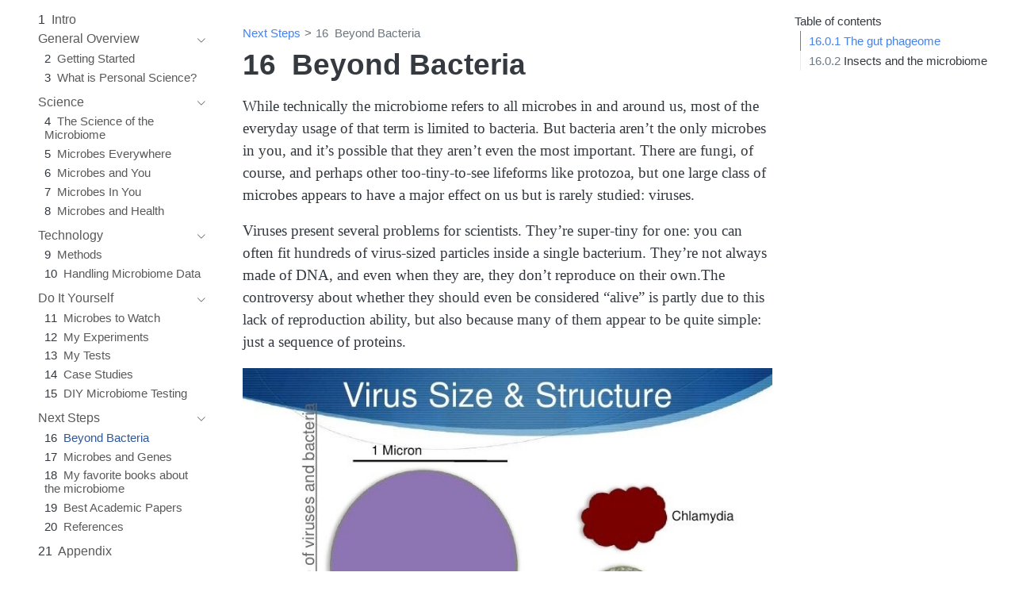

--- FILE ---
content_type: text/html
request_url: https://psm.personalscience.com/downloads/Beyond%20Bacteria.html
body_size: 46660
content:
<!DOCTYPE html>
<html xmlns="http://www.w3.org/1999/xhtml" lang="en" xml:lang="en"><head>

<meta charset="utf-8">
<meta name="generator" content="quarto-1.6.39">

<meta name="viewport" content="width=device-width, initial-scale=1.0, user-scalable=yes">


<title>16&nbsp; Beyond Bacteria – Personal Science Guide to the Microbiome</title>
<style>
code{white-space: pre-wrap;}
span.smallcaps{font-variant: small-caps;}
div.columns{display: flex; gap: min(4vw, 1.5em);}
div.column{flex: auto; overflow-x: auto;}
div.hanging-indent{margin-left: 1.5em; text-indent: -1.5em;}
ul.task-list{list-style: none;}
ul.task-list li input[type="checkbox"] {
  width: 0.8em;
  margin: 0 0.8em 0.2em -1em; /* quarto-specific, see https://github.com/quarto-dev/quarto-cli/issues/4556 */ 
  vertical-align: middle;
}
/* CSS for citations */
div.csl-bib-body { }
div.csl-entry {
  clear: both;
  margin-bottom: 0em;
}
.hanging-indent div.csl-entry {
  margin-left:2em;
  text-indent:-2em;
}
div.csl-left-margin {
  min-width:2em;
  float:left;
}
div.csl-right-inline {
  margin-left:2em;
  padding-left:1em;
}
div.csl-indent {
  margin-left: 2em;
}</style>


<script src="../site_libs/quarto-nav/quarto-nav.js"></script>
<script src="../site_libs/quarto-nav/headroom.min.js"></script>
<script src="../site_libs/clipboard/clipboard.min.js"></script>
<script src="../site_libs/quarto-search/autocomplete.umd.js"></script>
<script src="../site_libs/quarto-search/fuse.min.js"></script>
<script src="../site_libs/quarto-search/quarto-search.js"></script>
<meta name="quarto:offset" content="../">
<link href="../downloads/Microbes and Genes.html" rel="next">
<link href="../downloads/DIY Microbiome Testing.html" rel="prev">
<script src="../site_libs/quarto-html/quarto.js"></script>
<script src="../site_libs/quarto-html/popper.min.js"></script>
<script src="../site_libs/quarto-html/tippy.umd.min.js"></script>
<script src="../site_libs/quarto-html/anchor.min.js"></script>
<link href="../site_libs/quarto-html/tippy.css" rel="stylesheet">
<link href="../site_libs/quarto-html/quarto-syntax-highlighting-e26003cea8cd680ca0c55a263523d882.css" rel="stylesheet" id="quarto-text-highlighting-styles">
<script src="../site_libs/bootstrap/bootstrap.min.js"></script>
<link href="../site_libs/bootstrap/bootstrap-icons.css" rel="stylesheet">
<link href="../site_libs/bootstrap/bootstrap-56762da7705336b72e60de184d27c1ea.min.css" rel="stylesheet" append-hash="true" id="quarto-bootstrap" data-mode="light">
<script id="quarto-search-options" type="application/json">{
  "location": "sidebar",
  "copy-button": false,
  "collapse-after": 3,
  "panel-placement": "start",
  "type": "textbox",
  "limit": 50,
  "keyboard-shortcut": [
    "f",
    "/",
    "s"
  ],
  "show-item-context": false,
  "language": {
    "search-no-results-text": "No results",
    "search-matching-documents-text": "matching documents",
    "search-copy-link-title": "Copy link to search",
    "search-hide-matches-text": "Hide additional matches",
    "search-more-match-text": "more match in this document",
    "search-more-matches-text": "more matches in this document",
    "search-clear-button-title": "Clear",
    "search-text-placeholder": "",
    "search-detached-cancel-button-title": "Cancel",
    "search-submit-button-title": "Submit",
    "search-label": "Search"
  }
}</script>
<script async="" src="https://www.googletagmanager.com/gtag/js?id=G-4RNWXLMEJR"></script>

<script type="text/javascript">

window.dataLayer = window.dataLayer || [];
function gtag(){dataLayer.push(arguments);}
gtag('js', new Date());
gtag('config', 'G-4RNWXLMEJR', { 'anonymize_ip': true});
</script>


<link rel="stylesheet" href="../css/normalize.css">
</head>

<body class="nav-sidebar floating">

<div id="quarto-search-results"></div>
  <header id="quarto-header" class="headroom fixed-top">
  <nav class="quarto-secondary-nav">
    <div class="container-fluid d-flex">
      <button type="button" class="quarto-btn-toggle btn" data-bs-toggle="collapse" role="button" data-bs-target=".quarto-sidebar-collapse-item" aria-controls="quarto-sidebar" aria-expanded="false" aria-label="Toggle sidebar navigation" onclick="if (window.quartoToggleHeadroom) { window.quartoToggleHeadroom(); }">
        <i class="bi bi-layout-text-sidebar-reverse"></i>
      </button>
        <nav class="quarto-page-breadcrumbs" aria-label="breadcrumb"><ol class="breadcrumb"><li class="breadcrumb-item"><a href="../downloads/Beyond Bacteria.html">Next Steps</a></li><li class="breadcrumb-item"><a href="../downloads/Beyond Bacteria.html"><span class="chapter-number">16</span>&nbsp; <span class="chapter-title">Beyond Bacteria</span></a></li></ol></nav>
        <a class="flex-grow-1" role="navigation" data-bs-toggle="collapse" data-bs-target=".quarto-sidebar-collapse-item" aria-controls="quarto-sidebar" aria-expanded="false" aria-label="Toggle sidebar navigation" onclick="if (window.quartoToggleHeadroom) { window.quartoToggleHeadroom(); }">      
        </a>
      <button type="button" class="btn quarto-search-button" aria-label="Search" onclick="window.quartoOpenSearch();">
        <i class="bi bi-search"></i>
      </button>
    </div>
  </nav>
</header>
<!-- content -->
<div id="quarto-content" class="quarto-container page-columns page-rows-contents page-layout-article">
<!-- sidebar -->
  <nav id="quarto-sidebar" class="sidebar collapse collapse-horizontal quarto-sidebar-collapse-item sidebar-navigation floating overflow-auto">
    <div class="pt-lg-2 mt-2 text-left sidebar-header">
    <div class="sidebar-title mb-0 py-0">
      <a href="../">Personal Science Guide to the Microbiome</a> 
        <div class="sidebar-tools-main">
    <div class="dropdown">
      <a href="" title="Download" id="quarto-navigation-tool-dropdown-0" class="quarto-navigation-tool dropdown-toggle px-1" data-bs-toggle="dropdown" aria-expanded="false" role="link" aria-label="Download"><i class="bi bi-download"></i></a>
      <ul class="dropdown-menu" aria-labelledby="quarto-navigation-tool-dropdown-0">
          <li>
            <a class="dropdown-item sidebar-tools-main-item" href="../psm.epub">
              <i class="bi bi-journal pe-1"></i>
            Download ePub
            </a>
          </li>
          <li>
            <a class="dropdown-item sidebar-tools-main-item" href="../psm.pdf">
              <i class="bi bi-file-pdf pe-1"></i>
            Download PDF
            </a>
          </li>
          <li>
            <a class="dropdown-item sidebar-tools-main-item" href="../psm.docx">
              <i class="bi bi-file-word pe-1"></i>
            Download Docx
            </a>
          </li>
      </ul>
    </div>
</div>
    </div>
      </div>
        <div class="mt-2 flex-shrink-0 align-items-center">
        <div class="sidebar-search">
        <div id="quarto-search" class="" title="Search"></div>
        </div>
        </div>
    <div class="sidebar-menu-container"> 
    <ul class="list-unstyled mt-1">
        <li class="sidebar-item">
  <div class="sidebar-item-container"> 
  <a href="../index.html" class="sidebar-item-text sidebar-link">
 <span class="menu-text"><span class="chapter-number">1</span>&nbsp; <span class="chapter-title">Intro</span></span></a>
  </div>
</li>
        <li class="sidebar-item sidebar-item-section">
      <div class="sidebar-item-container"> 
            <a class="sidebar-item-text sidebar-link text-start" data-bs-toggle="collapse" data-bs-target="#quarto-sidebar-section-1" role="navigation" aria-expanded="true">
 <span class="menu-text">General Overview</span></a>
          <a class="sidebar-item-toggle text-start" data-bs-toggle="collapse" data-bs-target="#quarto-sidebar-section-1" role="navigation" aria-expanded="true" aria-label="Toggle section">
            <i class="bi bi-chevron-right ms-2"></i>
          </a> 
      </div>
      <ul id="quarto-sidebar-section-1" class="collapse list-unstyled sidebar-section depth1 show">  
          <li class="sidebar-item">
  <div class="sidebar-item-container"> 
  <a href="../intro.html" class="sidebar-item-text sidebar-link">
 <span class="menu-text"><span class="chapter-number">2</span>&nbsp; <span class="chapter-title">Getting Started</span></span></a>
  </div>
</li>
          <li class="sidebar-item">
  <div class="sidebar-item-container"> 
  <a href="../downloads/What is Personal Science.html" class="sidebar-item-text sidebar-link">
 <span class="menu-text"><span class="chapter-number">3</span>&nbsp; <span class="chapter-title">What is Personal Science?</span></span></a>
  </div>
</li>
      </ul>
  </li>
        <li class="sidebar-item sidebar-item-section">
      <div class="sidebar-item-container"> 
            <a class="sidebar-item-text sidebar-link text-start" data-bs-toggle="collapse" data-bs-target="#quarto-sidebar-section-2" role="navigation" aria-expanded="true">
 <span class="menu-text">Science</span></a>
          <a class="sidebar-item-toggle text-start" data-bs-toggle="collapse" data-bs-target="#quarto-sidebar-section-2" role="navigation" aria-expanded="true" aria-label="Toggle section">
            <i class="bi bi-chevron-right ms-2"></i>
          </a> 
      </div>
      <ul id="quarto-sidebar-section-2" class="collapse list-unstyled sidebar-section depth1 show">  
          <li class="sidebar-item">
  <div class="sidebar-item-container"> 
  <a href="../science.html" class="sidebar-item-text sidebar-link">
 <span class="menu-text"><span class="chapter-number">4</span>&nbsp; <span class="chapter-title">The Science of the Microbiome</span></span></a>
  </div>
</li>
          <li class="sidebar-item">
  <div class="sidebar-item-container"> 
  <a href="../Science/microbesEverywhere.html" class="sidebar-item-text sidebar-link">
 <span class="menu-text"><span class="chapter-number">5</span>&nbsp; <span class="chapter-title">Microbes Everywhere</span></span></a>
  </div>
</li>
          <li class="sidebar-item">
  <div class="sidebar-item-container"> 
  <a href="../downloads/Microbes and You.html" class="sidebar-item-text sidebar-link">
 <span class="menu-text"><span class="chapter-number">6</span>&nbsp; <span class="chapter-title">Microbes and You</span></span></a>
  </div>
</li>
          <li class="sidebar-item">
  <div class="sidebar-item-container"> 
  <a href="../Science/microbes_in_you.html" class="sidebar-item-text sidebar-link">
 <span class="menu-text"><span class="chapter-number">7</span>&nbsp; <span class="chapter-title">Microbes In You</span></span></a>
  </div>
</li>
          <li class="sidebar-item">
  <div class="sidebar-item-container"> 
  <a href="../Science/microbes-and-health.html" class="sidebar-item-text sidebar-link">
 <span class="menu-text"><span class="chapter-number">8</span>&nbsp; <span class="chapter-title">Microbes and Health</span></span></a>
  </div>
</li>
      </ul>
  </li>
        <li class="sidebar-item sidebar-item-section">
      <div class="sidebar-item-container"> 
            <a class="sidebar-item-text sidebar-link text-start" data-bs-toggle="collapse" data-bs-target="#quarto-sidebar-section-3" role="navigation" aria-expanded="true">
 <span class="menu-text">Technology</span></a>
          <a class="sidebar-item-toggle text-start" data-bs-toggle="collapse" data-bs-target="#quarto-sidebar-section-3" role="navigation" aria-expanded="true" aria-label="Toggle section">
            <i class="bi bi-chevron-right ms-2"></i>
          </a> 
      </div>
      <ul id="quarto-sidebar-section-3" class="collapse list-unstyled sidebar-section depth1 show">  
          <li class="sidebar-item">
  <div class="sidebar-item-container"> 
  <a href="../methods.html" class="sidebar-item-text sidebar-link">
 <span class="menu-text"><span class="chapter-number">9</span>&nbsp; <span class="chapter-title">Methods</span></span></a>
  </div>
</li>
          <li class="sidebar-item">
  <div class="sidebar-item-container"> 
  <a href="../downloads/Handling microbiome data.html" class="sidebar-item-text sidebar-link">
 <span class="menu-text"><span class="chapter-number">10</span>&nbsp; <span class="chapter-title">Handling Microbiome Data</span></span></a>
  </div>
</li>
      </ul>
  </li>
        <li class="sidebar-item sidebar-item-section">
      <div class="sidebar-item-container"> 
            <a class="sidebar-item-text sidebar-link text-start" data-bs-toggle="collapse" data-bs-target="#quarto-sidebar-section-4" role="navigation" aria-expanded="true">
 <span class="menu-text">Do It Yourself</span></a>
          <a class="sidebar-item-toggle text-start" data-bs-toggle="collapse" data-bs-target="#quarto-sidebar-section-4" role="navigation" aria-expanded="true" aria-label="Toggle section">
            <i class="bi bi-chevron-right ms-2"></i>
          </a> 
      </div>
      <ul id="quarto-sidebar-section-4" class="collapse list-unstyled sidebar-section depth1 show">  
          <li class="sidebar-item">
  <div class="sidebar-item-container"> 
  <a href="../downloads/Microbes to Watch.html" class="sidebar-item-text sidebar-link">
 <span class="menu-text"><span class="chapter-number">11</span>&nbsp; <span class="chapter-title">Microbes to Watch</span></span></a>
  </div>
</li>
          <li class="sidebar-item">
  <div class="sidebar-item-container"> 
  <a href="../Experiments.html" class="sidebar-item-text sidebar-link">
 <span class="menu-text"><span class="chapter-number">12</span>&nbsp; <span class="chapter-title">My Experiments</span></span></a>
  </div>
</li>
          <li class="sidebar-item">
  <div class="sidebar-item-container"> 
  <a href="../myTests.html" class="sidebar-item-text sidebar-link">
 <span class="menu-text"><span class="chapter-number">13</span>&nbsp; <span class="chapter-title">My Tests</span></span></a>
  </div>
</li>
          <li class="sidebar-item">
  <div class="sidebar-item-container"> 
  <a href="../CaseStudies.html" class="sidebar-item-text sidebar-link">
 <span class="menu-text"><span class="chapter-number">14</span>&nbsp; <span class="chapter-title">Case Studies</span></span></a>
  </div>
</li>
          <li class="sidebar-item">
  <div class="sidebar-item-container"> 
  <a href="../downloads/DIY Microbiome Testing.html" class="sidebar-item-text sidebar-link">
 <span class="menu-text"><span class="chapter-number">15</span>&nbsp; <span class="chapter-title">DIY Microbiome Testing</span></span></a>
  </div>
</li>
      </ul>
  </li>
        <li class="sidebar-item sidebar-item-section">
      <div class="sidebar-item-container"> 
            <a class="sidebar-item-text sidebar-link text-start" data-bs-toggle="collapse" data-bs-target="#quarto-sidebar-section-5" role="navigation" aria-expanded="true">
 <span class="menu-text">Next Steps</span></a>
          <a class="sidebar-item-toggle text-start" data-bs-toggle="collapse" data-bs-target="#quarto-sidebar-section-5" role="navigation" aria-expanded="true" aria-label="Toggle section">
            <i class="bi bi-chevron-right ms-2"></i>
          </a> 
      </div>
      <ul id="quarto-sidebar-section-5" class="collapse list-unstyled sidebar-section depth1 show">  
          <li class="sidebar-item">
  <div class="sidebar-item-container"> 
  <a href="../downloads/Beyond Bacteria.html" class="sidebar-item-text sidebar-link active">
 <span class="menu-text"><span class="chapter-number">16</span>&nbsp; <span class="chapter-title">Beyond Bacteria</span></span></a>
  </div>
</li>
          <li class="sidebar-item">
  <div class="sidebar-item-container"> 
  <a href="../downloads/Microbes and Genes.html" class="sidebar-item-text sidebar-link">
 <span class="menu-text"><span class="chapter-number">17</span>&nbsp; <span class="chapter-title">Microbes and Genes</span></span></a>
  </div>
</li>
          <li class="sidebar-item">
  <div class="sidebar-item-container"> 
  <a href="../Next/references-books.html" class="sidebar-item-text sidebar-link">
 <span class="menu-text"><span class="chapter-number">18</span>&nbsp; <span class="chapter-title">My favorite books about the microbiome</span></span></a>
  </div>
</li>
          <li class="sidebar-item">
  <div class="sidebar-item-container"> 
  <a href="../Next/references-academic.html" class="sidebar-item-text sidebar-link">
 <span class="menu-text"><span class="chapter-number">19</span>&nbsp; <span class="chapter-title">Best Academic Papers</span></span></a>
  </div>
</li>
          <li class="sidebar-item">
  <div class="sidebar-item-container"> 
  <a href="../references.html" class="sidebar-item-text sidebar-link">
 <span class="menu-text"><span class="chapter-number">20</span>&nbsp; <span class="chapter-title">References</span></span></a>
  </div>
</li>
      </ul>
  </li>
        <li class="sidebar-item">
  <div class="sidebar-item-container"> 
  <a href="../Appendix.html" class="sidebar-item-text sidebar-link">
 <span class="menu-text"><span class="chapter-number">21</span>&nbsp; <span class="chapter-title">Appendix</span></span></a>
  </div>
</li>
    </ul>
    </div>
</nav>
<div id="quarto-sidebar-glass" class="quarto-sidebar-collapse-item" data-bs-toggle="collapse" data-bs-target=".quarto-sidebar-collapse-item"></div>
<!-- margin-sidebar -->
    <div id="quarto-margin-sidebar" class="sidebar margin-sidebar">
        <nav id="TOC" role="doc-toc" class="toc-active">
    <h2 id="toc-title">Table of contents</h2>
   
  <ul>
  <li><a href="#the-gut-phageome" id="toc-the-gut-phageome" class="nav-link active" data-scroll-target="#the-gut-phageome"><span class="header-section-number">16.0.1</span> The gut phageome</a></li>
  <li><a href="#insects-and-the-microbiome" id="toc-insects-and-the-microbiome" class="nav-link" data-scroll-target="#insects-and-the-microbiome"><span class="header-section-number">16.0.2</span> Insects and the microbiome</a></li>
  </ul>
</nav>
    </div>
<!-- main -->
<main class="content" id="quarto-document-content">

<header id="title-block-header" class="quarto-title-block default"><nav class="quarto-page-breadcrumbs quarto-title-breadcrumbs d-none d-lg-block" aria-label="breadcrumb"><ol class="breadcrumb"><li class="breadcrumb-item"><a href="../downloads/Beyond Bacteria.html">Next Steps</a></li><li class="breadcrumb-item"><a href="../downloads/Beyond Bacteria.html"><span class="chapter-number">16</span>&nbsp; <span class="chapter-title">Beyond Bacteria</span></a></li></ol></nav>
<div class="quarto-title">
<h1 class="title"><span class="chapter-number">16</span>&nbsp; <span class="chapter-title">Beyond Bacteria</span></h1>
</div>



<div class="quarto-title-meta">

    
  
    
  </div>
  


</header>


<p>While technically the microbiome refers to all microbes in and around us, most of the everyday usage of that term is limited to bacteria. But bacteria aren’t the only microbes in you, and it’s possible that they aren’t even the most important. There are fungi, of course, and perhaps other too-tiny-to-see lifeforms like protozoa, but one large class of microbes appears to have a major effect on us but is rarely studied: viruses.</p>
<p>Viruses present several problems for scientists. They’re super-tiny for one: you can often fit hundreds of virus-sized particles inside a single bacterium. They’re not always made of DNA, and even when they are, they don’t reproduce on their own.The controversy about whether they should even be considered “alive” is partly due to this lack of reproduction ability, but also because many of them appear to be quite simple: just a sequence of proteins.</p>
<div class="quarto-figure quarto-figure-center">
<figure class="figure">
<p><img src="../assets/images/39ca9f1cac4b942f247db8cf3496122a76e79d81.jpg" class="img-fluid figure-img"></p>
<figcaption>Viruses are tiny compared to bacteria. Image:<a href="https://www.slideshare.net/marneechua/marine-virus-presentation">marneechua</a></figcaption>
</figure>
</div>
<p>These characteristics wreak havoc with the traditional scientists’ toolkit for dealing with small objects: they’re too small to study optically without powerful equipment, and their lack of a reproductive mechanism means you can’t easily amplify their quantity, and their RNA components are unstable and difficult to work with. It’s so much easier to deal with bacteria.</p>
<p>But thanks to some ingenious and difficult work, a few things are clear.</p>
<p>Viruses, like bacteria, are everywhere. In fact, just about every human on earth is infected, right now, with dozens of them.<a href="#fn1" class="footnote-ref" id="fnref1" role="doc-noteref"><sup>1</sup></a></p>
<div class="quarto-figure quarto-figure-center">
<figure class="figure">
<p><img src="../assets/images/879fadbbe9826160b9308d021da2941c1432448c.jpg" class="img-fluid figure-img"></p>
<figcaption>“You already have an infection with these viruses.” <a href="https://www.youtube.com/watch?v=TRVxTBuvChU">Herbert Virgin at 2015 NIH Dyer Lecture</a></figcaption>
</figure>
</div>
<p>Unlike bacteria, viruses are so tiny that they can slip through cracks in the body that would normally stop bigger pathogens. The placenta, for example, can pass viruses like rubella (German Measles), cytomegalovirus, HIV, and Zika.</p>
<p>Some viruses may actually be good for us. The ratio of viruses to bacteria is higher on the body’s mucosal surfaces, such as in the gut or the nose, perhaps because these viruses (called phages) are programmed to attack pathogenic bacteria before they make it through the mucosal lining.<a href="#fn2" class="footnote-ref" id="fnref2" role="doc-noteref"><sup>2</sup></a></p>
<p>A virus that circulates in your body is considered “latent” if you appear to be none the worse for it, but it’s hard to tell if that’s ultimately good or bad. Humans have been studying viruses for only a few decades, but viruses have been studying <em>us</em> for, well, forever. The chromosomes of virtually every organism on earth shows the tell-tale signs of viral interference.</p>
<p>Latent viruses may not cause any obvious symptoms, but they continue to hijack cells, vigorously making copies of themselves, inhabiting every nook and cranny of the body while waiting for something to happen. In mice, and presumably humans, it’s been shown that a particular type of listeria infection is inhibited when a formerly-latent virus gets word that the bacterium is in the body. The listeria pathogen ordinarily causes terrible disease symptoms, but in the presence of a latent herpes virus, nothing happens.</p>
<p>The nasty helminth worm, scourge of the tropics and an enemy of humans since time immemorial, actually wakes up the latent herpes virus, which has a sensor fine-tuned to detect it, in turn causing another reaction that will shut down the helminth again. If the virus is not present, guess what: the worm goes about its awful parasitical business; but with the virus, nothing happens. So which is worse: herpes virus or a helminth infection? Best, apparently, is to have both. Trouble awaits the body who has only one or the other.</p>
<p>This is true all over evolution and it may explain why some studies are frustratingly hard to reproduce. An experiment that works in one lab, with the same type of animal with the same food, doesn’t work in another lab, no matter how carefully they try to make the experiments identical. Maybe the only difference is that one location happens to have a geographically-specific virus lurking about, and that is just enough to activate a cascade of reactions that nullifies the experiment. What a pain.</p>
<p>Much popular microbiome advice suggests that <em>more</em> diversity is better, and intuitively it makes sense that a body with a variety of different microbes has a more robust defense system than somebody with a more restricted microbiome. Whether this is always true among bacteria is open for debate — I for one think it matters a lot <em>which</em> microbes you have, rather than the variety alone — but in the virome there is evidence that <em>more</em> diversity causes more problems.</p>
<div class="quarto-figure quarto-figure-center">
<figure class="figure">
<p><img src="../assets/images/3f9f45d4149ca2d8d28996e87886ffa891e78841.jpg" class="img-fluid figure-img"></p>
<figcaption>Increased diversity is not always good.</figcaption>
</figure>
</div>
<p>IBD and Crohn’s patients who were carefully studied alongside healthy controls appear to have a wider variety of viruses in their systems. It’s too early to say whether this has any implications for treatment, but it does point out that the story is more complicated than we’d hope.</p>
<p>Similarly, the virome of colorectal patients is so different from healthy people that researchers suspect the cascade of events leading to cancer may be triggered by differences in the way phages affect gut bacteria, and not the bacteria themselves. Furthermore, the phages seem to act as a community, making it unlikely that a single culprit starts the process. Rather the cancer results in some unknown, impossibly complex disturbance in the community as a whole.<a href="#fn3" class="footnote-ref" id="fnref3" role="doc-noteref"><sup>3</sup></a></p>
<p>In fact, if you’re not super careful to control for the variety and types of viruses present, it could be that taking a probiotic could be harmful. Your body may have a perfectly good reason that a particular, otherwise beneficial microbe is missing or lower in quantity than in comparable healthy people. Introducing a bacterium that reacts with a latent virus could actually cause more harm than good.</p>
<p>There’s no solid evidence for this yet, but if true, it points in the same disturbing direction for treatment that we’ve been afraid to admit all along: the best way to treat any disease is through ordinary food. Don’t go messing with microbes unless you know what you’re doing.</p>
<hr>
<section id="the-gut-phageome" class="level3" data-number="16.0.1">
<h3 data-number="16.0.1" class="anchored" data-anchor-id="the-gut-phageome"><span class="header-section-number">16.0.1</span> The gut phageome</h3>
<p>About half of all people appear to share at least some of a core group of phages, leading some scientists to speculate that, beyond the microbiome may lay a “Healthy gut phageome” (HGP). Another group of phages seems to be much rarer, occuring generally in people of various disease states. Could it be that it’s the <em>phages</em>, not the microbes themselves that drive some types of disease?<a href="#fn4" class="footnote-ref" id="fnref4" role="doc-noteref"><sup>4</sup></a></p>
</section>
<section id="insects-and-the-microbiome" class="level3" data-number="16.0.2">
<h3 data-number="16.0.2" class="anchored" data-anchor-id="insects-and-the-microbiome"><span class="header-section-number">16.0.2</span> Insects and the microbiome</h3>
<p>(DRAFT)</p>
<p>see <a href="https://pubmed.ncbi.nlm.nih.gov/24995872/">“The tiniest tiny genomes”</a> 10.1146/annurev-micro-091213-112901</p>
<p>From <a href="https://rachel.fast.ai/posts/2024-01-09-insects/">Rachel Thomas</a></p>
<blockquote class="blockquote">
<p>An astonishing <a href="https://www.cdc.gov/mosquitoes/mosquito-control/community/emerging-methods/wolbachia.html">60% of insects</a> (including butterflies, bees, and beetles) around the world have the bacteria <em>Wolbachia</em>. This fascinating bacteria can have some surprising impacts, including reducing the ability of mosquitoes to carry or transmit dengue virus.</p>
</blockquote>


<div id="refs" class="references csl-bib-body hanging-indent" data-entry-spacing="0" role="list" style="display: none">
<div id="ref-barr_bacteriophage_2013" class="csl-entry" role="listitem">
Barr, Jeremy J., Rita Auro, Mike Furlan, Katrine L. Whiteson, Marcella L. Erb, Joe Pogliano, Aleksandr Stotland, et al. 2013. <span>“Bacteriophage Adhering to Mucus Provide a Non-Host-Derived Immunity.”</span> <em>Proceedings of the National Academy of Sciences of the United States of America</em> 110 (26): 10771–76. <a href="https://doi.org/10.1073/pnas.1305923110">https://doi.org/10.1073/pnas.1305923110</a>.
</div>
<div id="ref-hannigan_diagnostic_2018" class="csl-entry" role="listitem">
Hannigan, Geoffrey D., Melissa B. Duhaime, Mack T. Ruffin, Charlie C. Koumpouras, and Patrick D. Schloss. 2018. <span>“The <span>Diagnostic</span> <span>Potential</span> &amp; <span>Interactive</span> <span>Dynamics</span> of the <span>Colorectal</span> <span>Cancer</span> <span>Virome</span>.”</span> <em>bioRxiv</em>, October. <a href="https://doi.org/10.1101/152868">https://doi.org/10.1101/152868</a>.
</div>
<div id="ref-manrique_healthy_2016" class="csl-entry" role="listitem">
Manrique, Pilar, Benjamin Bolduc, Seth T. Walk, John van der Oost, Willem M. de Vos, and Mark J. Young. 2016. <span>“Healthy Human Gut Phageome.”</span> <em>Proceedings of the National Academy of Sciences</em> 113 (37): 10400–10405. <a href="https://doi.org/10.1073/pnas.1601060113">https://doi.org/10.1073/pnas.1601060113</a>.
</div>
<div id="ref-virgin_virome_2014" class="csl-entry" role="listitem">
Virgin, Herbert W. 2014. <span>“The <span>Virome</span> in <span>Mammalian</span> <span>Physiology</span> and <span>Disease</span>.”</span> <em>Cell</em> 157 (1): 142–50. <a href="https://doi.org/10.1016/j.cell.2014.02.032">https://doi.org/10.1016/j.cell.2014.02.032</a>.
</div>
</div>
</section>
<section id="footnotes" class="footnotes footnotes-end-of-document" role="doc-endnotes">
<hr>
<ol>
<li id="fn1"><p><span class="citation" data-cites="virgin_virome_2014">Virgin (<a href="../references.html#ref-virgin_virome_2014" role="doc-biblioref">2014</a>)</span><a href="#fnref1" class="footnote-back" role="doc-backlink">↩︎</a></p></li>
<li id="fn2"><p><span class="citation" data-cites="barr_bacteriophage_2013">Barr et al. (<a href="../references.html#ref-barr_bacteriophage_2013" role="doc-biblioref">2013</a>)</span><a href="#fnref2" class="footnote-back" role="doc-backlink">↩︎</a></p></li>
<li id="fn3"><p><span class="citation" data-cites="hannigan_diagnostic_2018">Hannigan et al. (<a href="../references.html#ref-hannigan_diagnostic_2018" role="doc-biblioref">2018</a>)</span><a href="#fnref3" class="footnote-back" role="doc-backlink">↩︎</a></p></li>
<li id="fn4"><p>see <span class="citation" data-cites="manrique_healthy_2016">Manrique et al. (<a href="../references.html#ref-manrique_healthy_2016" role="doc-biblioref">2016</a>)</span> <a href="http://www.pnas.org/content/113/37/10400.abstract">full text</a>)<a href="#fnref4" class="footnote-back" role="doc-backlink">↩︎</a></p></li>
</ol>
</section>

</main> <!-- /main -->
<script id="quarto-html-after-body" type="application/javascript">
window.document.addEventListener("DOMContentLoaded", function (event) {
  const toggleBodyColorMode = (bsSheetEl) => {
    const mode = bsSheetEl.getAttribute("data-mode");
    const bodyEl = window.document.querySelector("body");
    if (mode === "dark") {
      bodyEl.classList.add("quarto-dark");
      bodyEl.classList.remove("quarto-light");
    } else {
      bodyEl.classList.add("quarto-light");
      bodyEl.classList.remove("quarto-dark");
    }
  }
  const toggleBodyColorPrimary = () => {
    const bsSheetEl = window.document.querySelector("link#quarto-bootstrap");
    if (bsSheetEl) {
      toggleBodyColorMode(bsSheetEl);
    }
  }
  toggleBodyColorPrimary();  
  const icon = "";
  const anchorJS = new window.AnchorJS();
  anchorJS.options = {
    placement: 'right',
    icon: icon
  };
  anchorJS.add('.anchored');
  const isCodeAnnotation = (el) => {
    for (const clz of el.classList) {
      if (clz.startsWith('code-annotation-')) {                     
        return true;
      }
    }
    return false;
  }
  const onCopySuccess = function(e) {
    // button target
    const button = e.trigger;
    // don't keep focus
    button.blur();
    // flash "checked"
    button.classList.add('code-copy-button-checked');
    var currentTitle = button.getAttribute("title");
    button.setAttribute("title", "Copied!");
    let tooltip;
    if (window.bootstrap) {
      button.setAttribute("data-bs-toggle", "tooltip");
      button.setAttribute("data-bs-placement", "left");
      button.setAttribute("data-bs-title", "Copied!");
      tooltip = new bootstrap.Tooltip(button, 
        { trigger: "manual", 
          customClass: "code-copy-button-tooltip",
          offset: [0, -8]});
      tooltip.show();    
    }
    setTimeout(function() {
      if (tooltip) {
        tooltip.hide();
        button.removeAttribute("data-bs-title");
        button.removeAttribute("data-bs-toggle");
        button.removeAttribute("data-bs-placement");
      }
      button.setAttribute("title", currentTitle);
      button.classList.remove('code-copy-button-checked');
    }, 1000);
    // clear code selection
    e.clearSelection();
  }
  const getTextToCopy = function(trigger) {
      const codeEl = trigger.previousElementSibling.cloneNode(true);
      for (const childEl of codeEl.children) {
        if (isCodeAnnotation(childEl)) {
          childEl.remove();
        }
      }
      return codeEl.innerText;
  }
  const clipboard = new window.ClipboardJS('.code-copy-button:not([data-in-quarto-modal])', {
    text: getTextToCopy
  });
  clipboard.on('success', onCopySuccess);
  if (window.document.getElementById('quarto-embedded-source-code-modal')) {
    const clipboardModal = new window.ClipboardJS('.code-copy-button[data-in-quarto-modal]', {
      text: getTextToCopy,
      container: window.document.getElementById('quarto-embedded-source-code-modal')
    });
    clipboardModal.on('success', onCopySuccess);
  }
    var localhostRegex = new RegExp(/^(?:http|https):\/\/localhost\:?[0-9]*\//);
    var mailtoRegex = new RegExp(/^mailto:/);
      var filterRegex = new RegExp("https:\/\/psm\.personalscience\.com");
    var isInternal = (href) => {
        return filterRegex.test(href) || localhostRegex.test(href) || mailtoRegex.test(href);
    }
    // Inspect non-navigation links and adorn them if external
 	var links = window.document.querySelectorAll('a[href]:not(.nav-link):not(.navbar-brand):not(.toc-action):not(.sidebar-link):not(.sidebar-item-toggle):not(.pagination-link):not(.no-external):not([aria-hidden]):not(.dropdown-item):not(.quarto-navigation-tool):not(.about-link)');
    for (var i=0; i<links.length; i++) {
      const link = links[i];
      if (!isInternal(link.href)) {
        // undo the damage that might have been done by quarto-nav.js in the case of
        // links that we want to consider external
        if (link.dataset.originalHref !== undefined) {
          link.href = link.dataset.originalHref;
        }
      }
    }
  function tippyHover(el, contentFn, onTriggerFn, onUntriggerFn) {
    const config = {
      allowHTML: true,
      maxWidth: 500,
      delay: 100,
      arrow: false,
      appendTo: function(el) {
          return el.parentElement;
      },
      interactive: true,
      interactiveBorder: 10,
      theme: 'quarto',
      placement: 'bottom-start',
    };
    if (contentFn) {
      config.content = contentFn;
    }
    if (onTriggerFn) {
      config.onTrigger = onTriggerFn;
    }
    if (onUntriggerFn) {
      config.onUntrigger = onUntriggerFn;
    }
    window.tippy(el, config); 
  }
  const noterefs = window.document.querySelectorAll('a[role="doc-noteref"]');
  for (var i=0; i<noterefs.length; i++) {
    const ref = noterefs[i];
    tippyHover(ref, function() {
      // use id or data attribute instead here
      let href = ref.getAttribute('data-footnote-href') || ref.getAttribute('href');
      try { href = new URL(href).hash; } catch {}
      const id = href.replace(/^#\/?/, "");
      const note = window.document.getElementById(id);
      if (note) {
        return note.innerHTML;
      } else {
        return "";
      }
    });
  }
  const xrefs = window.document.querySelectorAll('a.quarto-xref');
  const processXRef = (id, note) => {
    // Strip column container classes
    const stripColumnClz = (el) => {
      el.classList.remove("page-full", "page-columns");
      if (el.children) {
        for (const child of el.children) {
          stripColumnClz(child);
        }
      }
    }
    stripColumnClz(note)
    if (id === null || id.startsWith('sec-')) {
      // Special case sections, only their first couple elements
      const container = document.createElement("div");
      if (note.children && note.children.length > 2) {
        container.appendChild(note.children[0].cloneNode(true));
        for (let i = 1; i < note.children.length; i++) {
          const child = note.children[i];
          if (child.tagName === "P" && child.innerText === "") {
            continue;
          } else {
            container.appendChild(child.cloneNode(true));
            break;
          }
        }
        if (window.Quarto?.typesetMath) {
          window.Quarto.typesetMath(container);
        }
        return container.innerHTML
      } else {
        if (window.Quarto?.typesetMath) {
          window.Quarto.typesetMath(note);
        }
        return note.innerHTML;
      }
    } else {
      // Remove any anchor links if they are present
      const anchorLink = note.querySelector('a.anchorjs-link');
      if (anchorLink) {
        anchorLink.remove();
      }
      if (window.Quarto?.typesetMath) {
        window.Quarto.typesetMath(note);
      }
      if (note.classList.contains("callout")) {
        return note.outerHTML;
      } else {
        return note.innerHTML;
      }
    }
  }
  for (var i=0; i<xrefs.length; i++) {
    const xref = xrefs[i];
    tippyHover(xref, undefined, function(instance) {
      instance.disable();
      let url = xref.getAttribute('href');
      let hash = undefined; 
      if (url.startsWith('#')) {
        hash = url;
      } else {
        try { hash = new URL(url).hash; } catch {}
      }
      if (hash) {
        const id = hash.replace(/^#\/?/, "");
        const note = window.document.getElementById(id);
        if (note !== null) {
          try {
            const html = processXRef(id, note.cloneNode(true));
            instance.setContent(html);
          } finally {
            instance.enable();
            instance.show();
          }
        } else {
          // See if we can fetch this
          fetch(url.split('#')[0])
          .then(res => res.text())
          .then(html => {
            const parser = new DOMParser();
            const htmlDoc = parser.parseFromString(html, "text/html");
            const note = htmlDoc.getElementById(id);
            if (note !== null) {
              const html = processXRef(id, note);
              instance.setContent(html);
            } 
          }).finally(() => {
            instance.enable();
            instance.show();
          });
        }
      } else {
        // See if we can fetch a full url (with no hash to target)
        // This is a special case and we should probably do some content thinning / targeting
        fetch(url)
        .then(res => res.text())
        .then(html => {
          const parser = new DOMParser();
          const htmlDoc = parser.parseFromString(html, "text/html");
          const note = htmlDoc.querySelector('main.content');
          if (note !== null) {
            // This should only happen for chapter cross references
            // (since there is no id in the URL)
            // remove the first header
            if (note.children.length > 0 && note.children[0].tagName === "HEADER") {
              note.children[0].remove();
            }
            const html = processXRef(null, note);
            instance.setContent(html);
          } 
        }).finally(() => {
          instance.enable();
          instance.show();
        });
      }
    }, function(instance) {
    });
  }
      let selectedAnnoteEl;
      const selectorForAnnotation = ( cell, annotation) => {
        let cellAttr = 'data-code-cell="' + cell + '"';
        let lineAttr = 'data-code-annotation="' +  annotation + '"';
        const selector = 'span[' + cellAttr + '][' + lineAttr + ']';
        return selector;
      }
      const selectCodeLines = (annoteEl) => {
        const doc = window.document;
        const targetCell = annoteEl.getAttribute("data-target-cell");
        const targetAnnotation = annoteEl.getAttribute("data-target-annotation");
        const annoteSpan = window.document.querySelector(selectorForAnnotation(targetCell, targetAnnotation));
        const lines = annoteSpan.getAttribute("data-code-lines").split(",");
        const lineIds = lines.map((line) => {
          return targetCell + "-" + line;
        })
        let top = null;
        let height = null;
        let parent = null;
        if (lineIds.length > 0) {
            //compute the position of the single el (top and bottom and make a div)
            const el = window.document.getElementById(lineIds[0]);
            top = el.offsetTop;
            height = el.offsetHeight;
            parent = el.parentElement.parentElement;
          if (lineIds.length > 1) {
            const lastEl = window.document.getElementById(lineIds[lineIds.length - 1]);
            const bottom = lastEl.offsetTop + lastEl.offsetHeight;
            height = bottom - top;
          }
          if (top !== null && height !== null && parent !== null) {
            // cook up a div (if necessary) and position it 
            let div = window.document.getElementById("code-annotation-line-highlight");
            if (div === null) {
              div = window.document.createElement("div");
              div.setAttribute("id", "code-annotation-line-highlight");
              div.style.position = 'absolute';
              parent.appendChild(div);
            }
            div.style.top = top - 2 + "px";
            div.style.height = height + 4 + "px";
            div.style.left = 0;
            let gutterDiv = window.document.getElementById("code-annotation-line-highlight-gutter");
            if (gutterDiv === null) {
              gutterDiv = window.document.createElement("div");
              gutterDiv.setAttribute("id", "code-annotation-line-highlight-gutter");
              gutterDiv.style.position = 'absolute';
              const codeCell = window.document.getElementById(targetCell);
              const gutter = codeCell.querySelector('.code-annotation-gutter');
              gutter.appendChild(gutterDiv);
            }
            gutterDiv.style.top = top - 2 + "px";
            gutterDiv.style.height = height + 4 + "px";
          }
          selectedAnnoteEl = annoteEl;
        }
      };
      const unselectCodeLines = () => {
        const elementsIds = ["code-annotation-line-highlight", "code-annotation-line-highlight-gutter"];
        elementsIds.forEach((elId) => {
          const div = window.document.getElementById(elId);
          if (div) {
            div.remove();
          }
        });
        selectedAnnoteEl = undefined;
      };
        // Handle positioning of the toggle
    window.addEventListener(
      "resize",
      throttle(() => {
        elRect = undefined;
        if (selectedAnnoteEl) {
          selectCodeLines(selectedAnnoteEl);
        }
      }, 10)
    );
    function throttle(fn, ms) {
    let throttle = false;
    let timer;
      return (...args) => {
        if(!throttle) { // first call gets through
            fn.apply(this, args);
            throttle = true;
        } else { // all the others get throttled
            if(timer) clearTimeout(timer); // cancel #2
            timer = setTimeout(() => {
              fn.apply(this, args);
              timer = throttle = false;
            }, ms);
        }
      };
    }
      // Attach click handler to the DT
      const annoteDls = window.document.querySelectorAll('dt[data-target-cell]');
      for (const annoteDlNode of annoteDls) {
        annoteDlNode.addEventListener('click', (event) => {
          const clickedEl = event.target;
          if (clickedEl !== selectedAnnoteEl) {
            unselectCodeLines();
            const activeEl = window.document.querySelector('dt[data-target-cell].code-annotation-active');
            if (activeEl) {
              activeEl.classList.remove('code-annotation-active');
            }
            selectCodeLines(clickedEl);
            clickedEl.classList.add('code-annotation-active');
          } else {
            // Unselect the line
            unselectCodeLines();
            clickedEl.classList.remove('code-annotation-active');
          }
        });
      }
  const findCites = (el) => {
    const parentEl = el.parentElement;
    if (parentEl) {
      const cites = parentEl.dataset.cites;
      if (cites) {
        return {
          el,
          cites: cites.split(' ')
        };
      } else {
        return findCites(el.parentElement)
      }
    } else {
      return undefined;
    }
  };
  var bibliorefs = window.document.querySelectorAll('a[role="doc-biblioref"]');
  for (var i=0; i<bibliorefs.length; i++) {
    const ref = bibliorefs[i];
    const citeInfo = findCites(ref);
    if (citeInfo) {
      tippyHover(citeInfo.el, function() {
        var popup = window.document.createElement('div');
        citeInfo.cites.forEach(function(cite) {
          var citeDiv = window.document.createElement('div');
          citeDiv.classList.add('hanging-indent');
          citeDiv.classList.add('csl-entry');
          var biblioDiv = window.document.getElementById('ref-' + cite);
          if (biblioDiv) {
            citeDiv.innerHTML = biblioDiv.innerHTML;
          }
          popup.appendChild(citeDiv);
        });
        return popup.innerHTML;
      });
    }
  }
});
</script>
<nav class="page-navigation">
  <div class="nav-page nav-page-previous">
      <a href="../downloads/DIY Microbiome Testing.html" class="pagination-link" aria-label="DIY Microbiome Testing">
        <i class="bi bi-arrow-left-short"></i> <span class="nav-page-text"><span class="chapter-number">15</span>&nbsp; <span class="chapter-title">DIY Microbiome Testing</span></span>
      </a>          
  </div>
  <div class="nav-page nav-page-next">
      <a href="../downloads/Microbes and Genes.html" class="pagination-link" aria-label="Microbes and Genes">
        <span class="nav-page-text"><span class="chapter-number">17</span>&nbsp; <span class="chapter-title">Microbes and Genes</span></span> <i class="bi bi-arrow-right-short"></i>
      </a>
  </div>
</nav>
</div> <!-- /content -->
<footer class="footer">
  <div class="nav-footer">
    <div class="nav-footer-left">
      &nbsp;
    </div>   
    <div class="nav-footer-center">
<p>Copyright © Richard Sprague 2024</p>
</div>
    <div class="nav-footer-right">
      &nbsp;
    </div>
  </div>
</footer>




</body></html>